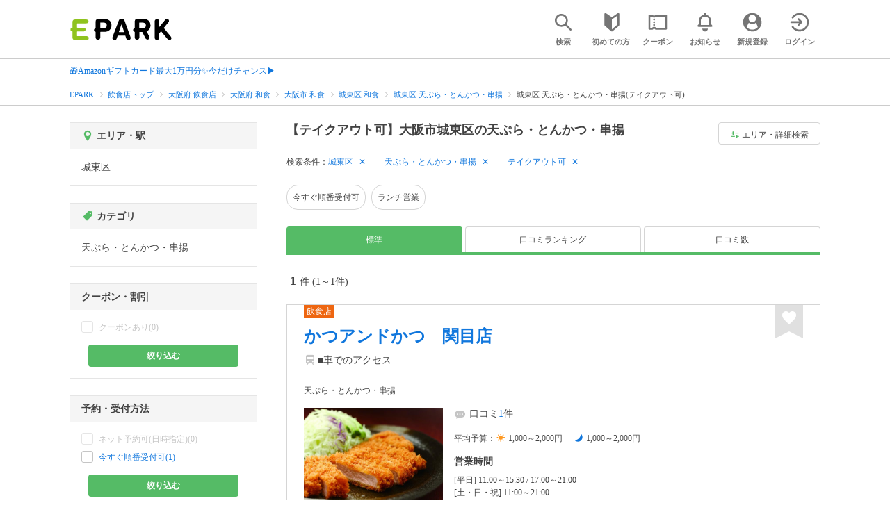

--- FILE ---
content_type: text/html; charset=UTF-8
request_url: https://epark.jp/v2auth/sso
body_size: 616
content:
https://v1-account.epark.jp/auth/sso?client_id=epark_faspa&redirect_uri=https%3A%2F%2Fepark.jp%2Fv2auth&state=8Lk0P4ypo8aF1fBcZJIq5GAci4eIaoqzP0bztUjF